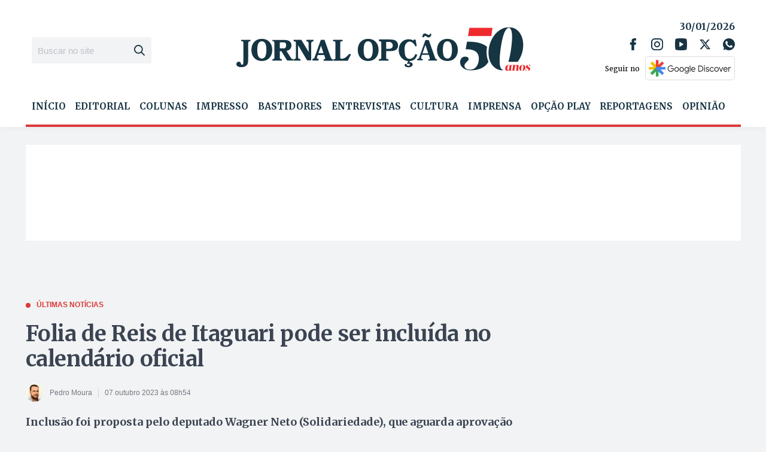

--- FILE ---
content_type: text/html; charset=utf-8
request_url: https://www.google.com/recaptcha/api2/aframe
body_size: 266
content:
<!DOCTYPE HTML><html><head><meta http-equiv="content-type" content="text/html; charset=UTF-8"></head><body><script nonce="hwOx2RJVAJdIdUaah7MHtg">/** Anti-fraud and anti-abuse applications only. See google.com/recaptcha */ try{var clients={'sodar':'https://pagead2.googlesyndication.com/pagead/sodar?'};window.addEventListener("message",function(a){try{if(a.source===window.parent){var b=JSON.parse(a.data);var c=clients[b['id']];if(c){var d=document.createElement('img');d.src=c+b['params']+'&rc='+(localStorage.getItem("rc::a")?sessionStorage.getItem("rc::b"):"");window.document.body.appendChild(d);sessionStorage.setItem("rc::e",parseInt(sessionStorage.getItem("rc::e")||0)+1);localStorage.setItem("rc::h",'1769814197901');}}}catch(b){}});window.parent.postMessage("_grecaptcha_ready", "*");}catch(b){}</script></body></html>